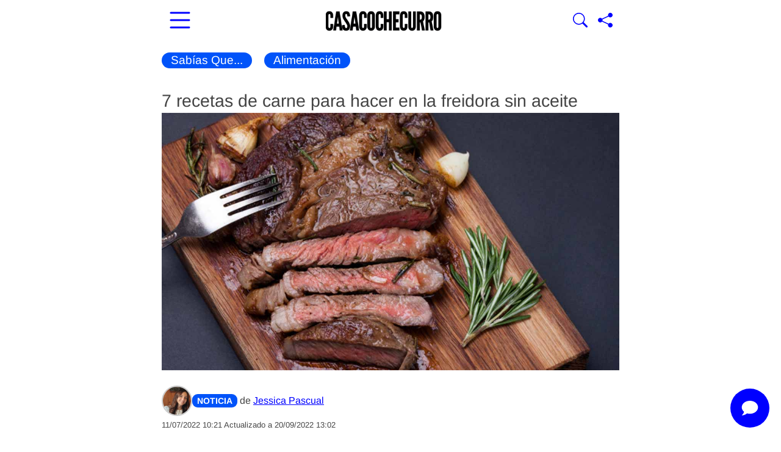

--- FILE ---
content_type: text/html; charset=UTF-8
request_url: https://www.casacochecurro.com/recetas-de-carne-para-hacer-en-la-freidora-sin-aceite.html
body_size: 18396
content:
<!DOCTYPE html >
<html lang="es">
<head>
<meta charset="UTF-8">	
<meta name="viewport" content="width=device-width, initial-scale=1.0">
<link href="/favicon.ico" type="image/x-icon" rel="shortcut icon" >
<link rel="preload" href="/fonts/arimo-v34-latin-regular.woff2" as="font" type="font/woff2" crossorigin>
<link rel="preload" href="/fonts/arimo-v34-latin-700.woff2" as="font" type="font/woff2" crossorigin>
<style>@font-face{font-family:'Arimo';font-style:normal;font-weight:400;font-display:swap;src:url(/fonts/arimo-v34-latin-regular.woff2) format('woff2')}@font-face{font-family:'Arimo';font-style:italic;font-weight:400;font-display:swap;src:url(/fonts/arimo-v34-latin-italic.woff2) format('woff2')}@font-face{font-family:'Arimo';font-style:normal;font-weight:700;font-display:swap;src:url(/fonts/arimo-v34-latin-700.woff2) format('woff2')}@font-face{font-family:'Arimo';font-style:italic;font-weight:700;font-display:swap;src:url(/fonts/arimo-v34-latin-700italic.woff2) format('woff2')}*,*:before,*:after{box-sizing:border-box}.cabecera-sticky{position:sticky;top:0;padding:5px 5px 0;background-color:#fff;z-index:1000;width:100%;box-shadow:0 .3px #00000029}.cabeceraInterior{display:flex;flex-direction:row;flex-wrap:nowrap;align-items:center;align-content:center;justify-content:space-between}.cabecera-sticky .cabeceraInterior{height:60px}.hamburgermenu,.lupa{border:0;color:blue;background-color:#fff0}.hamburgermenu svg{width:48px;height:48px}.buscador-cabecera{display:none;position:absolute;bottom:0;right:40px}.container.page-wrapper{padding-top:20px}.hamburgermenu.flex{flex:1}.buscador-container{padding-right:5px}.search-form label.nomargin{margin-bottom:0}.search-submit{background-color:#0034DD;color:#fff;border-radius:0;padding:6px 12px;height:45px}.homepage{margin-right:0}.creationdate{font-size:13px}ins{background:0 0;text-decoration:none}.adsbygoogle{max-width:100%;width:100%!important;height:auto!important;display:block}.adsbygoogle::before{content:"Anuncio";display:block;text-align:center;font-weight:700;margin-bottom:10px}.zona12.content-right{margin-right:0}.content-right-wrap{margin-right:0}img{max-width:100%;height:auto;object-fit:cover;border:0;-ms-interpolation-mode:bicubic}.clearfix:after,.clearfix:before{display:table;content:"";line-height:0;clear:both}article,header,nav{display:block}html{font-size:19px;-webkit-text-size-adjust:100%;-ms-text-size-adjust:100%}button{margin:0;font-size:1rem;vertical-align:middle;-webkit-appearance:button;font-family:'Arimo',Arial,sans-serif;font-weight:400;line-height:1.053rem}input{margin:0;font-size:1rem;vertical-align:middle;font-family:'Arimo',Arial,sans-serif;font-weight:400;line-height:1.053rem;width:206px}button::-moz-focus-inner,input::-moz-focus-inner{padding:0;border:0}input[type=submit]{-webkit-appearance:button;width:auto;border:0;background-image:none;text-shadow:none;color:#fff;border-radius:0;max-width:100%;box-shadow:none;font-size:1rem;font-weight:400;background-color:#0034DD;padding:12px 29px}body{background-color:#fff;margin:0;width:100%;padding-bottom:45px;font-family:'Arimo',Arial,sans-serif;font-size:1rem;line-height:1.368rem;color:#444;overflow-x:hidden}.row:after,.row:before{display:table;content:"";line-height:0;clear:both}a{color:blue;text-decoration:none}.row{margin-left:0;display:flex;flex-wrap:wrap}.otrosarticulos{flex-wrap:nowrap;margin-bottom:20px;gap:13px}.zona12{margin-left:0;float:none;width:100%}.zona8{margin-left:0;float:none;width:100%}.container:after,.container:before{display:table;line-height:0;content:"";clear:both}li{line-height:30px}h1{font-size:1.5rem;line-height:2.105rem;font-family:'Arimo',Arial,sans-serif;color:inherit;text-rendering:optimizelegibility;font-weight:400;padding:0;margin:0}article h1{font-size:1.5rem;line-height:2.105rem}h2{font-size:1.474rem;line-height:2.105rem;font-family:'Arimo',Arial,sans-serif;color:inherit;text-rendering:optimizelegibility;font-weight:700;padding:0;margin:0}ul ul{margin-bottom:0}.badge{-webkit-border-radius:9px;-moz-border-radius:9px;border-radius:9px;line-height:14px;color:#fff;vertical-align:baseline;white-space:nowrap;font-weight:400;padding:5px 7px;text-shadow:none;margin:0 0 0}table{background-color:#fff0;border-collapse:collapse;border-spacing:0;max-width:100%;margin-bottom:20px;width:100%;overflow-x:auto;display:inline-table}input[type=text]{display:inline-block;line-height:20px;-webkit-border-radius:4px;-moz-border-radius:4px;vertical-align:middle;-webkit-box-shadow:none;-moz-box-shadow:none;box-shadow:none;border-radius:0;-moz-box-sizing:border-box;-webkit-box-sizing:border-box;background-color:#f6f5f2;border:1px solid #e3e3e3;box-sizing:border-box;color:#444;font-family:'Arimo',Arial,sans-serif;font-size:14px;height:45px;margin:0;padding:3px 0 3px 15px}.post .category,.post header{position:relative}.page-wrapper{border:0 solid #ededec;background-color:#fff}a:link,a:visited{color:blue}.post{position:relative}.post a{text-decoration:underline;text-underline-offset:3px;text-decoration-thickness:1px}.sub-menu li:last-child a{border-bottom:none!important}.home .art-img-text-down img{width:100%}.content-left-wrap{padding-left:0}.page .post{margin-bottom:0;border-bottom:none;margin-right:auto}li{margin-right:10px}.post header{margin-bottom:18px}.post img{height:auto}.block-title a{color:#1a1a1a}.block-title{font-size:1em;line-height:1.1em;text-transform:uppercase;font-weight:700;border-bottom:1px solid #000;margin-left:0}.titulomasvisto{font-size:1em;line-height:1.1em;text-transform:uppercase;font-weight:700;border-bottom:1px solid #000}.block2-first-column>article{padding-top:21px}.art-post{padding-top:21px;padding-bottom:21px}.art-smallimg-text img{float:left}.block2-second-column{padding-top:0;margin-bottom:130px}label{display:inline-block;vertical-align:baseline;white-space:nowrap;-webkit-border-radius:3px;-moz-border-radius:3px;max-width:100%;font-weight:400;text-shadow:none;margin:0 3px 0 0;border-radius:0;margin-bottom:5px;font-weight:400;line-height:20px;font-size:13px}.sub-menu li:last-child{position:relative}.oneref img{margin-right:10px}.art-img-text-down img{margin-bottom:1em}.post-cat-box{padding:2px 15px 3px;margin-right:.5em;background-color:#0053f9;color:#fff!important;font-size:1em;font-weight:400;border-radius:15px;font-family:'Arimo',Arial,sans-serif;text-decoration:none!important}ul.category{padding:0;list-style:none;margin:0;position:relative}ul.category li{float:left;zoom:1}.art-img-text-down .half-grid{position:relative;top:-2px}.footer-up{background-color:#0034dd;color:#fff!important;padding:.5rem;border-radius:30px;text-decoration:none!important}.menumovil{display:none}.site-navbar.menumovil{position:fixed;top:60px;left:0;transform:translateX(-100%);width:80%;max-width:300px;z-index:999;background:#fff;opacity:1;height:100vh;overflow-y:auto;border-radius:10px;box-shadow:2px 0 5px rgb(0 0 0 / .1)}.site-navbar.menumovil ul{overflow-x:clip;width:100%;font-size:1.1em;bottom:0;background:#fff;list-style-type:none;margin:0;padding:10px 13px;line-height:2em}.menumovil .sub-menu .current-menu-item a{background-color:transparent!important}.overlay-movil{position:fixed;top:60px;width:100%;height:calc(100vh - 60px);;z-index:998;background:#0009;top:0;left:0;display:none;opacity:0;visibility:hidden}.site-navbar.menumovil li{line-height:2em;margin-bottom:15px}.site-navbar.menumovil a{display:block;padding:10px;color:#333;text-decoration:none;font-size:1.1em}iframe{max-width:100%}.container.cabecera-sticky{width:100%}.stuck-logo{display:block;width:100%;max-width:190px;height:auto}.lupa svg{width:24px;height:24px}ul{padding:10px 0 0 20px;margin:0;list-style-position:inside}ul li{margin-bottom:8px;line-height:1.5em}.container{width:100%;max-width:770px;margin:0 auto;padding-left:10px;padding-right:10px;box-sizing:border-box}.half-grid{flex:1 1 100%;max-width:100%;box-sizing:border-box}ul.sub-menu{display:none}.metaauthor{font-size:16px;display:flex;align-items:center;gap:10px}.author-photo{width:50px;height:50px;border-radius:50%;object-fit:cover;border:2px solid #ccc}.metaauthor .badge{background-color:#0053f9;color:#fff;padding:4px 8px;font-weight:700;font-size:14px;display:inline-block}@media (max-width:380px){h1{font-size:1.5rem}h2{font-size:1.4rem}}@media (max-width:480px){.half-grid{width:100%;margin-right:0;height:auto}.adsbygoogle{width:100%!important;height:auto!important;min-height:350px}.site-navbar.menumovil{width:100%;max-width:100%;border-radius:0}.art-img-text-down .half-grid{padding-bottom:29px}}@media (max-width:900px) and (orientation:landscape){.adsbygoogle{width:100%!important;height:auto!important;min-height:300px}}@media (min-width:980px){input{margin-left:0}}@media (max-width:480px){input[type="text"]{width:100%!important;max-width:100%!important;box-sizing:border-box}.site-navbar.menumovil{position:fixed;left:-100%;transform:translateX(-100%);right:auto;width:80%;max-width:300px;overflow-x:hidden}body{overflow-x:hidden}.container{padding-left:10px;padding-right:10px}}@media (max-width:768px){.site-navbar.menumovil{left:0!important;transform:translateX(-100%)!important;width:100%!important;max-width:100%!important;height:100vh!important;z-index:9999!important}.row{flex-direction:column}.half-grid{max-width:100%;margin-right:0}.zona12{max-width:100%}.zona8{max-width:100%}.container{padding-left:10px;padding-right:10px}h1{font-size:1.5rem}h2{font-size:1.4rem}}@media (min-width:600px) and (max-width:900px){.half-grid{max-width:48%}.zona8{max-width:66.666%}.container{padding-left:20px;padding-right:20px}h1{font-size:1.6rem}h2{font-size:1.4rem}}@media (max-width:480px){input[type="text"]{width:100%!important;max-width:100%!important;box-sizing:border-box}}@media (max-width:768px){.container{padding-left:10px;padding-right:10px}.half-grid{max-width:100%}}@media (max-width:480px){h1{font-size:1.4rem}h2{font-size:1.3rem}body{font-size:1rem}}img,.adsbygoogle{max-width:100%;height:auto;display:block}@media (max-width:480px){.post header{margin-bottom:10px}.post-cat-box{font-size:.9rem;padding:2px 10px;margin-right:8px}.metaauthor .badge{font-size:12px;padding:3px 6px}}@media (max-width:768px){.content-left-wrap{padding-left:0;padding-right:0}}body{overflow-x:hidden!important}.adsbygoogle{width:100%!important;max-width:100%!important;height:auto!important;display:block!important}</style>
<link rel="stylesheet" href="/wp-content/themes/newses/css/style.css?ver=1.0" media="print" onload="this.media='all'">
<noscript><link rel="stylesheet" href="/wp-content/themes/newses/css/style.css?ver=1.0"></noscript>
<link rel="apple-touch-icon" sizes="180x180" href="/apple-touch-icon.png">
<link rel="icon" type="image/png" sizes="32x32" href="/favicon-32x32.png">
<link rel="icon" type="image/png" sizes="16x16" href="/favicon-16x16.png">
<link rel="manifest" href="/site.webmanifest">
<link rel="sitemap" href="https://www.casacochecurro.com/sitemap_index.xml">

<meta name='robots' content='index, follow, max-image-preview:large, max-snippet:-1, max-video-preview:-1' />

<link rel='preload' as='image' href='https://www.casacochecurro.com/wp-content/uploads/2022/06/carnes-freidora.jpg' imagesrcset='https://www.casacochecurro.com/wp-content/uploads/2022/06/carnes-freidora.jpg 1200w, https://www.casacochecurro.com/wp-content/uploads/2022/06/carnes-freidora-372x210.jpg 372w, https://www.casacochecurro.com/wp-content/uploads/2022/06/carnes-freidora-66x37.jpg 66w, https://www.casacochecurro.com/wp-content/uploads/2022/06/carnes-freidora-768x432.jpg 768w, https://www.casacochecurro.com/wp-content/uploads/2022/06/carnes-freidora-771x434.jpg 771w' imagesizes='(max-width: 770px) 100vw, 770px' fetchpriority='high'>

	<!-- This site is optimized with the Yoast SEO Premium plugin v26.7 (Yoast SEO v26.7) - https://yoast.com/wordpress/plugins/seo/ -->
	<title>7 recetas de carne para hacer en la freidora sin aceite | Casacochecurro</title>
	<meta name="description" content="Consulta todas las recetas de carne que puedes preparar en una freidora de aire. Desde filetes hasta chuletones de ternera." />
	<link rel="canonical" href="https://www.casacochecurro.com/recetas-de-carne-para-hacer-en-la-freidora-sin-aceite.html" />
	<meta name="twitter:card" content="summary_large_image" />
	<meta name="twitter:title" content="7 recetas de carne para hacer en la freidora sin aceite | Casacochecurro" />
	<meta name="twitter:description" content="Consulta todas las recetas de carne que puedes preparar en una freidora de aire. Desde filetes hasta chuletones de ternera." />
	<meta name="twitter:image" content="https://www.casacochecurro.com/wp-content/uploads/2022/06/carnes-freidora.jpg" />
	<meta name="twitter:creator" content="@casacochecurro" />
	<meta name="twitter:site" content="@casacochecurro" />
	<meta name="twitter:label1" content="Escrito por" />
	<meta name="twitter:data1" content="Jessica Pascual" />
	<meta name="twitter:label2" content="Tiempo de lectura" />
	<meta name="twitter:data2" content="9 minutos" />
	<!-- / Yoast SEO Premium plugin. -->


<link rel='dns-prefetch' href='//www.googletagmanager.com' />
<link rel="alternate" type="application/rss+xml" title="Casacochecurro &raquo; Feed" href="https://www.casacochecurro.com/feed" />

<meta name="generator" content="Site Kit by Google 1.170.0" /><script type="application/ld+json">
{
  "@context": "https://schema.org",
  "@type": "NewsArticle",
  "headline": "7 recetas de carne para hacer en la freidora sin aceite",
  "image": [
    "https://www.casacochecurro.com/wp-content/uploads/2022/06/carnes-freidora.jpg"
  ],
  "datePublished": "2022-07-11T10:21:28+01:00",
  "dateModified": "2022-09-20T13:02:43+01:00",
  "author": {
    "@type": "Person",
    "name": "Jessica Pascual",
    "url": "https://www.casacochecurro.com/author/jessi"
  },
  "publisher": {
    "@type": "Organization",
    "name": "Casacochecurro.com",
    "logo": {
      "@type": "ImageObject",
      "url": "https://www.casacochecurro.com/wp-content/uploads/2024/05/logo-casacochecurro-copia-ret31-stuck.png"
    }
  },
  "description": "Las posibilidades de las freidoras sin aceite son infinitas. Desde preparar desayunos hasta postres o sin olvidar unas alitas de pollo o ",
  "articleSection": "Alimentación",
  "isPartOf": {
    "@type": "CreativeWork",
    "isAccessibleForFree": true
  },
  "mainEntityOfPage": {
    "@type": "WebPage",
    "@id": "https://www.casacochecurro.com/recetas-de-carne-para-hacer-en-la-freidora-sin-aceite.html"
  }
}
</script>
        
<!-- Metaetiquetas de Google AdSense añadidas por Site Kit -->
<meta name="google-adsense-platform-account" content="ca-host-pub-2644536267352236">
<meta name="google-adsense-platform-domain" content="sitekit.withgoogle.com">
<!-- Acabar con las metaetiquetas de Google AdSense añadidas por Site Kit -->

<!-- Schema & Structured Data For WP v1.54 - -->
<script type="application/ld+json" class="saswp-schema-markup-output">
[{"@context":"https:\/\/schema.org\/","@graph":[{"@context":"https:\/\/schema.org\/","@type":"SiteNavigationElement","@id":"https:\/\/www.casacochecurro.com\/#portada","name":"Portada","url":"https:\/\/www.casacochecurro.com\/"},{"@context":"https:\/\/schema.org\/","@type":"SiteNavigationElement","@id":"https:\/\/www.casacochecurro.com\/#vivienda","name":"VIVIENDA","url":"https:\/\/www.casacochecurro.com\/vivienda"},{"@context":"https:\/\/schema.org\/","@type":"SiteNavigationElement","@id":"https:\/\/www.casacochecurro.com\/#alquileres","name":"Alquileres","url":"https:\/\/www.casacochecurro.com\/vivienda\/alquileres"},{"@context":"https:\/\/schema.org\/","@type":"SiteNavigationElement","@id":"https:\/\/www.casacochecurro.com\/#ayudas","name":"Ayudas","url":"https:\/\/www.casacochecurro.com\/vivienda\/ayudas"},{"@context":"https:\/\/schema.org\/","@type":"SiteNavigationElement","@id":"https:\/\/www.casacochecurro.com\/#hogar-y-consumo","name":"Hogar y consumo","url":"https:\/\/www.casacochecurro.com\/vivienda\/hogar"},{"@context":"https:\/\/schema.org\/","@type":"SiteNavigationElement","@id":"https:\/\/www.casacochecurro.com\/#hipotecas","name":"Hipotecas","url":"https:\/\/www.casacochecurro.com\/vivienda\/hipotecas"},{"@context":"https:\/\/schema.org\/","@type":"SiteNavigationElement","@id":"https:\/\/www.casacochecurro.com\/#prestamos-y-creditos","name":"Pr\u00e9stamos y Cr\u00e9ditos","url":"https:\/\/www.casacochecurro.com\/vivienda\/prestamos-creditos"},{"@context":"https:\/\/schema.org\/","@type":"SiteNavigationElement","@id":"https:\/\/www.casacochecurro.com\/#tramites","name":"Tr\u00e1mites","url":"https:\/\/www.casacochecurro.com\/vivienda\/tramites"},{"@context":"https:\/\/schema.org\/","@type":"SiteNavigationElement","@id":"https:\/\/www.casacochecurro.com\/#coches","name":"COCHES","url":"https:\/\/www.casacochecurro.com\/coches"},{"@context":"https:\/\/schema.org\/","@type":"SiteNavigationElement","@id":"https:\/\/www.casacochecurro.com\/#gasolineras-baratas","name":"Gasolineras baratas","url":"https:\/\/www.casacochecurro.com\/gasolineras-mas-baratas"},{"@context":"https:\/\/schema.org\/","@type":"SiteNavigationElement","@id":"https:\/\/www.casacochecurro.com\/#mejores-seguros","name":"Mejores Seguros","url":"https:\/\/www.casacochecurro.com\/coches\/seguros-coche"},{"@context":"https:\/\/schema.org\/","@type":"SiteNavigationElement","@id":"https:\/\/www.casacochecurro.com\/#marcas-y-modelos","name":"Marcas y modelos","url":"https:\/\/www.casacochecurro.com\/coches\/motor"},{"@context":"https:\/\/schema.org\/","@type":"SiteNavigationElement","@id":"https:\/\/www.casacochecurro.com\/#hibridos","name":"H\u00edbridos","url":"https:\/\/www.casacochecurro.com\/coches\/hibridos"},{"@context":"https:\/\/schema.org\/","@type":"SiteNavigationElement","@id":"https:\/\/www.casacochecurro.com\/#electricos","name":"El\u00e9ctricos","url":"https:\/\/www.casacochecurro.com\/coches\/electricos"},{"@context":"https:\/\/schema.org\/","@type":"SiteNavigationElement","@id":"https:\/\/www.casacochecurro.com\/#segunda-mano","name":"Segunda Mano","url":"https:\/\/www.casacochecurro.com\/coches\/segunda-mano"},{"@context":"https:\/\/schema.org\/","@type":"SiteNavigationElement","@id":"https:\/\/www.casacochecurro.com\/#recambios-y-mantenimiento","name":"Recambios y Mantenimiento","url":"https:\/\/www.casacochecurro.com\/coches\/recambios-mantenimiento"},{"@context":"https:\/\/schema.org\/","@type":"SiteNavigationElement","@id":"https:\/\/www.casacochecurro.com\/#trafico","name":"Tr\u00e1fico","url":"https:\/\/www.casacochecurro.com\/coches\/trafico-tramites"},{"@context":"https:\/\/schema.org\/","@type":"SiteNavigationElement","@id":"https:\/\/www.casacochecurro.com\/#multas","name":"Multas","url":"https:\/\/www.casacochecurro.com\/coches\/multas"},{"@context":"https:\/\/schema.org\/","@type":"SiteNavigationElement","@id":"https:\/\/www.casacochecurro.com\/#trabajos","name":"TRABAJOS","url":"https:\/\/www.casacochecurro.com\/trabajos"},{"@context":"https:\/\/schema.org\/","@type":"SiteNavigationElement","@id":"https:\/\/www.casacochecurro.com\/#buscar-trabajo","name":"Buscar trabajo","url":"https:\/\/www.casacochecurro.com\/trabajos\/buscar-trabajo"},{"@context":"https:\/\/schema.org\/","@type":"SiteNavigationElement","@id":"https:\/\/www.casacochecurro.com\/#formacion","name":"Formaci\u00f3n","url":"https:\/\/www.casacochecurro.com\/trabajos\/formacion"},{"@context":"https:\/\/schema.org\/","@type":"SiteNavigationElement","@id":"https:\/\/www.casacochecurro.com\/#sepe-y-paro","name":"SEPE y Paro","url":"https:\/\/www.casacochecurro.com\/trabajos\/sepe-paro"},{"@context":"https:\/\/schema.org\/","@type":"SiteNavigationElement","@id":"https:\/\/www.casacochecurro.com\/#entrevistas-de-trabajo","name":"Entrevistas de trabajo","url":"https:\/\/www.casacochecurro.com\/trabajos\/entrevistas-trabajo"},{"@context":"https:\/\/schema.org\/","@type":"SiteNavigationElement","@id":"https:\/\/www.casacochecurro.com\/#oposiciones","name":"Oposiciones","url":"https:\/\/www.casacochecurro.com\/trabajos\/oposiciones"},{"@context":"https:\/\/schema.org\/","@type":"SiteNavigationElement","@id":"https:\/\/www.casacochecurro.com\/#autonomos","name":"Aut\u00f3nomos","url":"https:\/\/www.casacochecurro.com\/trabajos\/autonomos"},{"@context":"https:\/\/schema.org\/","@type":"SiteNavigationElement","@id":"https:\/\/www.casacochecurro.com\/#trabajadores-y-jefes","name":"Trabajadores y Jefes","url":"https:\/\/www.casacochecurro.com\/trabajos\/jefes-directivos"},{"@context":"https:\/\/schema.org\/","@type":"SiteNavigationElement","@id":"https:\/\/www.casacochecurro.com\/#jubilacion-y-pensiones","name":"Jubilaci\u00f3n y Pensiones","url":"https:\/\/www.casacochecurro.com\/trabajos\/jubilacion-pensiones"},{"@context":"https:\/\/schema.org\/","@type":"SiteNavigationElement","@id":"https:\/\/www.casacochecurro.com\/#ocio","name":"OCIO","url":"https:\/\/www.casacochecurro.com\/ocio-tecnologia"},{"@context":"https:\/\/schema.org\/","@type":"SiteNavigationElement","@id":"https:\/\/www.casacochecurro.com\/#internet","name":"Internet","url":"https:\/\/www.casacochecurro.com\/ocio-tecnologia\/internet"},{"@context":"https:\/\/schema.org\/","@type":"SiteNavigationElement","@id":"https:\/\/www.casacochecurro.com\/#smartphones","name":"Smartphones","url":"https:\/\/www.casacochecurro.com\/ocio-tecnologia\/smartphones"},{"@context":"https:\/\/schema.org\/","@type":"SiteNavigationElement","@id":"https:\/\/www.casacochecurro.com\/#entretenimiento","name":"Entretenimiento","url":"https:\/\/www.casacochecurro.com\/ocio-tecnologia\/entretenimiento"},{"@context":"https:\/\/schema.org\/","@type":"SiteNavigationElement","@id":"https:\/\/www.casacochecurro.com\/#viajes","name":"Viajes","url":"https:\/\/www.casacochecurro.com\/ocio-tecnologia\/viaje"},{"@context":"https:\/\/schema.org\/","@type":"SiteNavigationElement","@id":"https:\/\/www.casacochecurro.com\/#loterias-y-apuestas","name":"Loter\u00edas y Apuestas","url":"https:\/\/www.casacochecurro.com\/ocio-tecnologia\/loterias-apuestas"},{"@context":"https:\/\/schema.org\/","@type":"SiteNavigationElement","@id":"https:\/\/www.casacochecurro.com\/#resultados","name":"Resultados","url":"https:\/\/www.casacochecurro.com\/ocio-tecnologia\/resultados"},{"@context":"https:\/\/schema.org\/","@type":"SiteNavigationElement","@id":"https:\/\/www.casacochecurro.com\/#tarifas-movil","name":"Tarifas M\u00f3vil","url":"https:\/\/www.casacochecurro.com\/ocio-tecnologia\/tarifas-movil"},{"@context":"https:\/\/schema.org\/","@type":"SiteNavigationElement","@id":"https:\/\/www.casacochecurro.com\/#google","name":"Google","url":"https:\/\/www.casacochecurro.com\/ocio-tecnologia\/google"},{"@context":"https:\/\/schema.org\/","@type":"SiteNavigationElement","@id":"https:\/\/www.casacochecurro.com\/#sabias-que","name":"SAB\u00cdAS QUE","url":"https:\/\/www.casacochecurro.com\/sabias-que"},{"@context":"https:\/\/schema.org\/","@type":"SiteNavigationElement","@id":"https:\/\/www.casacochecurro.com\/#sociedad","name":"Sociedad","url":"https:\/\/www.casacochecurro.com\/sabias-que\/sociedad"},{"@context":"https:\/\/schema.org\/","@type":"SiteNavigationElement","@id":"https:\/\/www.casacochecurro.com\/#gratis","name":"Gratis","url":"https:\/\/www.casacochecurro.com\/sabias-que\/gratis"},{"@context":"https:\/\/schema.org\/","@type":"SiteNavigationElement","@id":"https:\/\/www.casacochecurro.com\/#alimentacion","name":"Alimentaci\u00f3n","url":"https:\/\/www.casacochecurro.com\/sabias-que\/alimentacion"},{"@context":"https:\/\/schema.org\/","@type":"SiteNavigationElement","@id":"https:\/\/www.casacochecurro.com\/#bienestar","name":"Bienestar","url":"https:\/\/www.casacochecurro.com\/sabias-que\/bienestar"},{"@context":"https:\/\/schema.org\/","@type":"SiteNavigationElement","@id":"https:\/\/www.casacochecurro.com\/#embarazo-y-bebes","name":"Embarazo y Beb\u00e9s","url":"https:\/\/www.casacochecurro.com\/sabias-que\/embarazo-bebes"},{"@context":"https:\/\/schema.org\/","@type":"SiteNavigationElement","@id":"https:\/\/www.casacochecurro.com\/#salud","name":"Salud","url":"https:\/\/www.casacochecurro.com\/sabias-que\/salud"},{"@context":"https:\/\/schema.org\/","@type":"SiteNavigationElement","@id":"https:\/\/www.casacochecurro.com\/#dietas-para-perder-peso","name":"Dietas para Perder Peso","url":"https:\/\/www.casacochecurro.com\/sabias-que\/dietas-adelgazar"},{"@context":"https:\/\/schema.org\/","@type":"SiteNavigationElement","@id":"https:\/\/www.casacochecurro.com\/#guias-comparativas","name":"GU\u00cdAS COMPARATIVAS","url":"https:\/\/www.casacochecurro.com\/comparativas\/"}]},

{"@context":"https:\/\/schema.org\/","@type":"BreadcrumbList","@id":"https:\/\/www.casacochecurro.com\/recetas-de-carne-para-hacer-en-la-freidora-sin-aceite.html#breadcrumb","itemListElement":[{"@type":"ListItem","position":1,"item":{"@id":"https:\/\/www.casacochecurro.com","name":"Casacochecurro"}},{"@type":"ListItem","position":2,"item":{"@id":"https:\/\/www.casacochecurro.com\/sabias-que","name":"Sab\u00edas Que..."}},{"@type":"ListItem","position":3,"item":{"@id":"https:\/\/www.casacochecurro.com\/sabias-que\/alimentacion","name":"Alimentaci\u00f3n"}},{"@type":"ListItem","position":4,"item":{"@id":"https:\/\/www.casacochecurro.com\/recetas-de-carne-para-hacer-en-la-freidora-sin-aceite.html","name":"7 recetas de carne para hacer en la freidora sin aceite"}}]},

{"@context":"https:\/\/schema.org\/","@type":"BreadcrumbList","@id":"https:\/\/www.casacochecurro.com\/recetas-de-carne-para-hacer-en-la-freidora-sin-aceite.html#breadcrumb","itemListElement":[{"@type":"ListItem","position":1,"item":{"@id":"https:\/\/www.casacochecurro.com","name":"Casacochecurro"}},{"@type":"ListItem","position":2,"item":{"@id":"https:\/\/www.casacochecurro.com\/sabias-que","name":"Sab\u00edas Que..."}},{"@type":"ListItem","position":3,"item":{"@id":"https:\/\/www.casacochecurro.com\/sabias-que\/alimentacion","name":"Alimentaci\u00f3n"}},{"@type":"ListItem","position":4,"item":{"@id":"https:\/\/www.casacochecurro.com\/recetas-de-carne-para-hacer-en-la-freidora-sin-aceite.html","name":"7 recetas de carne para hacer en la freidora sin aceite"}}]},

{"@context":"https:\/\/schema.org\/","@type":"NewsMediaOrganization","@id":"https:\/\/www.casacochecurro.com#Organization","name":"Casacochecurro.com","url":"https:\/\/www.casacochecurro.com","sameAs":["https:\/\/www.facebook.com\/casacochecurro","https:\/\/twitter.com\/casacochecurro","https:\/\/www.youtube.com\/casacochecurro"],"legalName":"Paggyy Digital S. L.","logo":{"@type":"ImageObject","url":"https:\/\/www.casacochecurro.com\/wp-content\/uploads\/2023\/10\/logo-ccc-microformatos-grande-2023.jpg","width":"326","height":"60"},"contactPoint":{"@type":"ContactPoint","contactType":"customer support","telephone":"+34949381178","url":"https:\/\/www.casacochecurro.com\/quienes-somos-en-casacochecurro-com-y-como-puedes-trabajar-con-nosotros-como-periodista"},"address":{"streetAddress":"Calle Francisco de Medina y Mendoza 10A - Oficina 34","addressLocality":"Cabanillas del Campo","addressRegion":"Castilla-La Mancha","addressCountry":"ES","postalCode":"19171","email":"contacto@casacochecurro.com"},"foundingDate":"2007-07-07"}]
</script>


<!-- Fragmento de código de Google Tag Manager añadido por Site Kit -->
<script type="text/javascript">
/* <![CDATA[ */

			( function( w, d, s, l, i ) {
				w[l] = w[l] || [];
				w[l].push( {'gtm.start': new Date().getTime(), event: 'gtm.js'} );
				var f = d.getElementsByTagName( s )[0],
					j = d.createElement( s ), dl = l != 'dataLayer' ? '&l=' + l : '';
				j.async = true;
				j.src = 'https://www.googletagmanager.com/gtm.js?id=' + i + dl;
				f.parentNode.insertBefore( j, f );
			} )( window, document, 'script', 'dataLayer', 'GTM-5F8R9F5' );
			
/* ]]> */
</script>

<!-- Final del fragmento de código de Google Tag Manager añadido por Site Kit -->

<link rel="preconnect" href="https://fundingchoicesmessages.google.com" crossorigin>
<link rel="dns-prefetch" href="//fundingchoicesmessages.google.com">

</head>

<body class="wp-singular post-template-default single single-post postid-116673 single-format-standard wp-theme-newses recetas-de-carne-para-hacer-en-la-freidora-sin-aceite">

    
    <div class="container cabecera-sticky">
         <div class="cabeceraInterior">
            <div >
                <button
  class="hamburgermenu flex"
  aria-label="Abrir menú principal"
  aria-controls="menu_movil"
  aria-expanded="false"
  onclick="document.getElementById('menu_movil').classList.toggle('active'); document.getElementById('overlay-element').classList.toggle('active'); this.setAttribute('aria-expanded', this.getAttribute('aria-expanded') === 'true' ? 'false' : 'true'); return false;">
  <svg xmlns="http://www.w3.org/2000/svg" width="48" height="48" fill="currentColor" class="bi bi-list" viewBox="0 0 16 16">
    <path fill-rule="evenodd" d="M2.5 12a.5.5 0 0 1 .5-.5h10a.5.5 0 0 1 0 1H3a.5.5 0 0 1-.5-.5m0-4a.5.5 0 0 1 .5-.5h10a.5.5 0 0 1 0 1H3a.5.5 0 0 1-.5-.5m0-4a.5.5 0 0 1 .5-.5h10a.5.5 0 0 1 0 1H3a.5.5 0 0 1-.5-.5"/>
  </svg>
</button>
         
            </div>
            <div>
               <a href="https://www.casacochecurro.com" aria-label="Ir a la portada"><img data-hero width="262" height="56" src="https://www.casacochecurro.com/wp-content/uploads/2024/05/logo-casacochecurro-copia-ret31-stuck.png" decoding="async" alt="Logo Casacochecurro.com" class="stuck-logo"/></a>
            </div>
            <div class="buscador-container">
                
                <div class="buscador-cabecera" id="buscador-cabecera">
                        <form role="search" method="get" class="search-form" action="https://www.casacochecurro.com/" >
                            <label class="nomargin"><input type="text" class="search-field" placeholder="Buscar..." value="" name="s" /></label><input type="submit" class="search-submit" value="Buscar"/>
                        </form>
                </div>
                <button class="lupa" onclick="document.getElementById('buscador-cabecera').classList.toggle('active');" aria-label="Mostrar Buscador">
                    <svg xmlns="http://www.w3.org/2000/svg" width="24" height="24" fill="currentColor" class="bi bi-search" viewBox="0 0 16 16">
                      <path d="M11.742 10.344a6.5 6.5 0 1 0-1.397 1.398h-.001q.044.06.098.115l3.85 3.85a1 1 0 0 0 1.415-1.414l-3.85-3.85a1 1 0 0 0-.115-.1zM12 6.5a5.5 5.5 0 1 1-11 0 5.5 5.5 0 0 1 11 0"/>
                    </svg>
                </button>

                <button class="lupa" aria-label="Compartir página" onclick="navigator.share(shareData);">
                    <svg xmlns="http://www.w3.org/2000/svg" width="24" height="24" fill="currentColor" class="bi bi-share-fill" viewBox="0 0 16 16">
                      <path d="M11 2.5a2.5 2.5 0 1 1 .603 1.628l-6.718 3.12a2.5 2.5 0 0 1 0 1.504l6.718 3.12a2.5 2.5 0 1 1-.488.876l-6.718-3.12a2.5 2.5 0 1 1 0-3.256l6.718-3.12A2.5 2.5 0 0 1 11 2.5"/>
                    </svg>
                </button>
                <script type="litespeed/javascript">const shareData={title:"7 recetas de carne para hacer en la freidora sin aceite",text:"7 recetas de carne para hacer en la freidora sin aceite",url:"https://www.casacochecurro.com/recetas-de-carne-para-hacer-en-la-freidora-sin-aceite.html",}</script>


            </div>
    
        </div>
    </div>

                     <nav class="site-navbar site-navbar-right menumovil" id="menu_movil" aria-hidden="true">
                <ul><li id="menu-item-168422" class="menu-item menu-item-type-post_type menu-item-object-page menu-item-home menu-item-168422"><a href="https://www.casacochecurro.com/">Portada</a></li>
<li id="menu-item-19894" class="menu-item menu-item-type-taxonomy menu-item-object-category menu-item-has-children menu-item-19894"><a href="https://www.casacochecurro.com/vivienda">VIVIENDA</a>
<ul class="sub-menu">
	<li id="menu-item-63912" class="menu-item menu-item-type-taxonomy menu-item-object-category menu-item-63912"><a href="https://www.casacochecurro.com/vivienda/alquileres">Alquileres</a></li>
	<li id="menu-item-61198" class="menu-item menu-item-type-taxonomy menu-item-object-category menu-item-61198"><a href="https://www.casacochecurro.com/vivienda/ayudas">Ayudas</a></li>
	<li id="menu-item-62867" class="menu-item menu-item-type-taxonomy menu-item-object-category menu-item-62867"><a href="https://www.casacochecurro.com/vivienda/hogar">Hogar y consumo</a></li>
	<li id="menu-item-45148" class="menu-item menu-item-type-taxonomy menu-item-object-category menu-item-45148"><a href="https://www.casacochecurro.com/vivienda/hipotecas">Hipotecas</a></li>
	<li id="menu-item-45149" class="menu-item menu-item-type-taxonomy menu-item-object-category menu-item-45149"><a href="https://www.casacochecurro.com/vivienda/prestamos-creditos">Préstamos y Créditos</a></li>
	<li id="menu-item-108816" class="menu-item menu-item-type-taxonomy menu-item-object-category menu-item-108816"><a href="https://www.casacochecurro.com/vivienda/tramites">Trámites</a></li>
</ul>
</li>
<li id="menu-item-19891" class="menu-item menu-item-type-taxonomy menu-item-object-category menu-item-has-children menu-item-19891"><a href="https://www.casacochecurro.com/coches">COCHES</a>
<ul class="sub-menu">
	<li id="menu-item-100941" class="menu-item menu-item-type-post_type menu-item-object-page menu-item-100941"><a href="https://www.casacochecurro.com/gasolineras-mas-baratas">Gasolineras baratas</a></li>
	<li id="menu-item-45153" class="menu-item menu-item-type-taxonomy menu-item-object-category menu-item-45153"><a href="https://www.casacochecurro.com/coches/seguros-coche">Mejores Seguros</a></li>
	<li id="menu-item-100173" class="menu-item menu-item-type-taxonomy menu-item-object-category menu-item-100173"><a href="https://www.casacochecurro.com/coches/motor">Marcas y modelos</a></li>
	<li id="menu-item-61320" class="menu-item menu-item-type-taxonomy menu-item-object-category menu-item-61320"><a href="https://www.casacochecurro.com/coches/hibridos">Híbridos</a></li>
	<li id="menu-item-61263" class="menu-item menu-item-type-taxonomy menu-item-object-category menu-item-61263"><a href="https://www.casacochecurro.com/coches/electricos">Eléctricos</a></li>
	<li id="menu-item-45150" class="menu-item menu-item-type-taxonomy menu-item-object-category menu-item-45150"><a href="https://www.casacochecurro.com/coches/segunda-mano">Segunda Mano</a></li>
	<li id="menu-item-45152" class="menu-item menu-item-type-taxonomy menu-item-object-category menu-item-45152"><a href="https://www.casacochecurro.com/coches/recambios-mantenimiento">Recambios y Mantenimiento</a></li>
	<li id="menu-item-100175" class="menu-item menu-item-type-taxonomy menu-item-object-category menu-item-100175"><a href="https://www.casacochecurro.com/coches/trafico-tramites">Tráfico</a></li>
	<li id="menu-item-61226" class="menu-item menu-item-type-taxonomy menu-item-object-category menu-item-61226"><a href="https://www.casacochecurro.com/coches/multas">Multas</a></li>
</ul>
</li>
<li id="menu-item-19893" class="menu-item menu-item-type-taxonomy menu-item-object-category menu-item-has-children menu-item-19893"><a href="https://www.casacochecurro.com/trabajos">TRABAJOS</a>
<ul class="sub-menu">
	<li id="menu-item-61970" class="menu-item menu-item-type-taxonomy menu-item-object-category menu-item-61970"><a href="https://www.casacochecurro.com/trabajos/buscar-trabajo">Buscar trabajo</a></li>
	<li id="menu-item-108512" class="menu-item menu-item-type-taxonomy menu-item-object-category menu-item-108512"><a href="https://www.casacochecurro.com/trabajos/formacion">Formación</a></li>
	<li id="menu-item-45151" class="menu-item menu-item-type-taxonomy menu-item-object-category menu-item-45151"><a href="https://www.casacochecurro.com/trabajos/sepe-paro">SEPE y Paro</a></li>
	<li id="menu-item-45155" class="menu-item menu-item-type-taxonomy menu-item-object-category menu-item-45155"><a href="https://www.casacochecurro.com/trabajos/entrevistas-trabajo">Entrevistas de trabajo</a></li>
	<li id="menu-item-45156" class="menu-item menu-item-type-taxonomy menu-item-object-category menu-item-45156"><a href="https://www.casacochecurro.com/trabajos/oposiciones">Oposiciones</a></li>
	<li id="menu-item-62091" class="menu-item menu-item-type-taxonomy menu-item-object-category menu-item-62091"><a href="https://www.casacochecurro.com/trabajos/autonomos">Autónomos</a></li>
	<li id="menu-item-62205" class="menu-item menu-item-type-taxonomy menu-item-object-category menu-item-62205"><a href="https://www.casacochecurro.com/trabajos/jefes-directivos">Trabajadores y Jefes</a></li>
	<li id="menu-item-62267" class="menu-item menu-item-type-taxonomy menu-item-object-category menu-item-62267"><a href="https://www.casacochecurro.com/trabajos/jubilacion-pensiones">Jubilación y Pensiones</a></li>
</ul>
</li>
<li id="menu-item-19892" class="menu-item menu-item-type-taxonomy menu-item-object-category menu-item-has-children menu-item-19892"><a href="https://www.casacochecurro.com/ocio-tecnologia">OCIO</a>
<ul class="sub-menu">
	<li id="menu-item-100186" class="menu-item menu-item-type-taxonomy menu-item-object-category menu-item-100186"><a href="https://www.casacochecurro.com/ocio-tecnologia/internet">Internet</a></li>
	<li id="menu-item-63419" class="menu-item menu-item-type-taxonomy menu-item-object-category menu-item-63419"><a href="https://www.casacochecurro.com/ocio-tecnologia/smartphones">Smartphones</a></li>
	<li id="menu-item-100363" class="menu-item menu-item-type-taxonomy menu-item-object-category menu-item-100363"><a href="https://www.casacochecurro.com/ocio-tecnologia/entretenimiento">Entretenimiento</a></li>
	<li id="menu-item-62416" class="menu-item menu-item-type-taxonomy menu-item-object-category menu-item-62416"><a href="https://www.casacochecurro.com/ocio-tecnologia/viaje">Viajes</a></li>
	<li id="menu-item-45157" class="menu-item menu-item-type-taxonomy menu-item-object-category menu-item-45157"><a href="https://www.casacochecurro.com/ocio-tecnologia/loterias-apuestas">Loterías y Apuestas</a></li>
	<li id="menu-item-171699" class="menu-item menu-item-type-taxonomy menu-item-object-category menu-item-171699"><a href="https://www.casacochecurro.com/ocio-tecnologia/resultados">Resultados</a></li>
	<li id="menu-item-45158" class="menu-item menu-item-type-taxonomy menu-item-object-category menu-item-45158"><a href="https://www.casacochecurro.com/ocio-tecnologia/tarifas-movil">Tarifas Móvil</a></li>
	<li id="menu-item-63157" class="menu-item menu-item-type-taxonomy menu-item-object-category menu-item-63157"><a href="https://www.casacochecurro.com/ocio-tecnologia/google">Google</a></li>
</ul>
</li>
<li id="menu-item-19895" class="menu-item menu-item-type-taxonomy menu-item-object-category current-post-ancestor menu-item-has-children menu-item-19895"><a href="https://www.casacochecurro.com/sabias-que">SABÍAS QUE</a>
<ul class="sub-menu">
	<li id="menu-item-108065" class="menu-item menu-item-type-taxonomy menu-item-object-category menu-item-108065"><a href="https://www.casacochecurro.com/sabias-que/sociedad">Sociedad</a></li>
	<li id="menu-item-62322" class="menu-item menu-item-type-taxonomy menu-item-object-category menu-item-62322"><a href="https://www.casacochecurro.com/sabias-que/gratis">Gratis</a></li>
	<li id="menu-item-63072" class="menu-item menu-item-type-taxonomy menu-item-object-category current-post-ancestor current-menu-parent current-post-parent menu-item-63072"><a href="https://www.casacochecurro.com/sabias-que/alimentacion">Alimentación</a></li>
	<li id="menu-item-107597" class="menu-item menu-item-type-taxonomy menu-item-object-category menu-item-107597"><a href="https://www.casacochecurro.com/sabias-que/bienestar">Bienestar</a></li>
	<li id="menu-item-64266" class="menu-item menu-item-type-taxonomy menu-item-object-category menu-item-64266"><a href="https://www.casacochecurro.com/sabias-que/embarazo-bebes">Embarazo y Bebés</a></li>
	<li id="menu-item-62346" class="menu-item menu-item-type-taxonomy menu-item-object-category menu-item-62346"><a href="https://www.casacochecurro.com/sabias-que/salud">Salud</a></li>
	<li id="menu-item-45159" class="menu-item menu-item-type-taxonomy menu-item-object-category menu-item-45159"><a href="https://www.casacochecurro.com/sabias-que/dietas-adelgazar">Dietas para Perder Peso</a></li>
</ul>
</li>
<li id="menu-item-98770" class="menu-item menu-item-type-custom menu-item-object-custom menu-item-98770"><a href="https://www.casacochecurro.com/comparativas/">GUÍAS COMPARATIVAS</a></li>
</ul>            </nav> 
  
            <div id="overlay-element" class="overlay-movil"></div>

        


                <div class="container page-wrapper">
                    <div class="row page-sidebar-right page-content-height">

                       

												
                        <!-- #content -->
                        <div id="content" class="zona12 content-left">
                            <div class="content-left-wrap" id="post-container">
                                            <!-- .post -->
        <main><article id="post-116673" class="post">
            
                                        <ul class="category clearfix">
                    <li><a  class="post-cat-box" href="https://www.casacochecurro.com/sabias-que">Sabías Que...</a></li><li><a  class="post-cat-box" href="https://www.casacochecurro.com/sabias-que/alimentacion">Alimentación</a></li>                    </ul>
                <br />              
                <header><h1 class="entry-title">7 recetas de carne para hacer en la freidora sin aceite</h1>
            
            
<img width="1200" height="675" src="https://www.casacochecurro.com/wp-content/uploads/2022/06/carnes-freidora.jpg" class="attachment-full size-full wp-post-image" alt="7 recetas de carne para hacer en la freidora sin aceite" fetchpriority="high" srcset="https://www.casacochecurro.com/wp-content/uploads/2022/06/carnes-freidora.jpg 1200w, https://www.casacochecurro.com/wp-content/uploads/2022/06/carnes-freidora-372x210.jpg 372w, https://www.casacochecurro.com/wp-content/uploads/2022/06/carnes-freidora-66x37.jpg 66w, https://www.casacochecurro.com/wp-content/uploads/2022/06/carnes-freidora-768x432.jpg 768w, https://www.casacochecurro.com/wp-content/uploads/2022/06/carnes-freidora-771x434.jpg 771w" sizes="(max-width: 1200px) 100vw, 1200px" />
<br> 
<div class="metaauthor">
                <img class="author-photo" alt="Foto de la periodista Jessica Pascual" src="https://www.casacochecurro.com/wp-content/uploads/2020/08/gravatar-jessi-1.jpg" width="54" height="54">
        
    <div>
        <span class="badge" title="Basado en hechos observados y verificados directamente por nuestros periodistas o por fuentes informadas.">
            NOTICIA
        </span>
        de <a href="https://www.casacochecurro.com/author/jessi" 
   title="Ver todos los artículos de Jessica Pascual">
   Jessica Pascual</a>
    </div>
</div>
<div class="article-meta">
    <time
        class="creationdate entry-date published"
        datetime="2022-07-11T10:21:28+01:00">
        11/07/2022 10:21    </time>

            <time
            class="creationdate updated"
            datetime="2022-09-20T13:02:43+01:00">
             Actualizado a             20/09/2022 13:02        </time>
    </div>
</header>

<p>Las posibilidades de las freidoras sin aceite son infinitas. Desde preparar desayunos hasta postres o sin olvidar unas alitas de pollo o unas patatas fritas. Y sí, también <strong>puedes preparar un montón de platos distintos de carne como alimento principal</strong>. ¿Aún no la has probado? Aquí puedes consultar las <a href="https://www.casacochecurro.com/comparativas/hogar-y-cocina/freidora-sin-aceite">mejores freidoras de aire</a> en relación calidad precio.<span id="more-116673"></span></p>
<p>Si eres fan de la carne de vacuno, aquí también puedes consultar las mejores recetas para <a href="https://www.casacochecurro.com/hamburguesas-que-puedes-preparar-en-una-freidora-de-aire-caliente.html">hacer hamburguesas en la freidora aire caliente</a>.</p>
<p>Los pasos que se incluyen en esta guía son para hacer estas recetas de carne en la <a href="https://www.casacochecurro.com/comparativas/hogar-y-cocina/las-mejores-freidoras-de-aire-cosori">freidora Cosori 5.5</a> o en cualquiera de los otros modelos. Si la que tienes en casa es de otra marca, puede que las indicaciones de programas o temperatura no coincidan.</p>
<p><div id="toc_container" class="toc_white no_bullets"><p class="toc_title">Contenido de la informaci&oacute;n:</p><ul class="toc_list"><li><a href="#Chuleton_Santa_Maria">Chuletón Santa María</a></li><li><a href="#Lomo_de_ternera_con_chimichurri">Lomo de ternera con chimichurri</a></li><li><a href="#Sandwich_de_ternera">Sandwich de ternera</a></li><li><a href="#Filete_de_babilla_con_mostaza_balsamica">Filete de babilla con mostaza balsámica</a></li><li><a href="#Chuletas_de_cerdo_al_estilo_Carolina_del_Norte">Chuletas de cerdo al estilo Carolina del Norte</a></li><li><a href="#Cerdo_Katsu">Cerdo Katsu</a></li><li><a href="#Rollo_de_cerdo_envuelto_en_jamon">Rollo de cerdo envuelto en jamón</a></li></ul></div>
</p>
<p><strong>CONSEJOS DE PREPARACIÓN</strong>:</p>
<p>Ten en cuenta que para preparar algunas de las carnes, como el chuletón, filetes o solomillo de ternera, debes seguir estas indicaciones:</p>
<ul>
<li>Si lo quieres poco hecho, ponlo a 205 grados durante 6 minutos.</li>
<li>Si lo quieres en su punto, pon la misma temperatura, pero déjalo un total de 8 minutos de cocinado.</li>
<li>Si lo quieres muy hecho, deja que se cocine a 205 grados durante 10 minutos.</li>
<li>En cuanto a las chuletas, la temperatura para hacerlas es la misma, pero debes dejarlas algo más de tempo, entre 12 y 28 minutos. Dependiendo de si tienen hueso o no.</li>
</ul>
<h2><span id="Chuleton_Santa_Maria">Chuletón Santa María</span></h2>
<p>Para hacer dos raciones de Chuletón Santa María necesitas hacer una preparación previa que va a llevarte 11 minutos. Después, solo tienes que ponerlo 6 minutos en la freidora y listo para servir.</p>
<p><img loading="lazy" class="alignnone size-full wp-image-116674" src="https://www.casacochecurro.com/wp-content/uploads/2022/06/carne-ternera.jpg" alt="Chuletón Santa María" width="1200" height="675" srcset="https://www.casacochecurro.com/wp-content/uploads/2022/06/carne-ternera.jpg 1200w, https://www.casacochecurro.com/wp-content/uploads/2022/06/carne-ternera-372x210.jpg 372w, https://www.casacochecurro.com/wp-content/uploads/2022/06/carne-ternera-66x37.jpg 66w, https://www.casacochecurro.com/wp-content/uploads/2022/06/carne-ternera-768x432.jpg 768w, https://www.casacochecurro.com/wp-content/uploads/2022/06/carne-ternera-771x434.jpg 771w" sizes="(max-width: 1200px) 100vw, 1200px" /></p>
<p><strong>Ingredientes</strong></p>
<ul>
<li>2 gramos de sal</li>
<li>2 gramos de pimienta negra</li>
<li>2 gramos de ajo en polvo</li>
<li>2 gramos de cebolla en polvo</li>
<li>2 gramos de orégano seco</li>
<li>Una pizca de romero seco</li>
<li>Una pizca de cayena</li>
<li>Una pizca de salvia seca</li>
<li>1 chuletón (450 gr), sin hueso</li>
<li>15 mililitros de aceite de oliva</li>
</ul>
<p><strong>Pasos</strong></p>
<ol>
<li>Selecciona Preheat en la freidora de aire Cosori y presiona Inicio/Pausa.</li>
<li>Sella en una sartén a fuego fuerte durante 15 segundos por cada lado.</li>
<li>Mezcla los condimentos y espolvoréalos sobre el filete.</li>
<li>Rocía aceite de oliva sobre el filete.</li>
<li>Coloca el filete en la freidora de aire precalentada.</li>
<li>Selecciona Filete y presiona Inicio/Pausa.</li>
<li>Retira el filete de la freidora de aire cuando termines. Deja que repose durante 10 minutos antes de cortar y servir</li>
</ol>
<h2><span id="Lomo_de_ternera_con_chimichurri">Lomo de ternera con chimichurri</span></h2>
<p>Preparar un lomo de ternera con chimicurri es muy sencillo. Para conseguir dos raciones solo necesitas dedicar 10 minutos a preparar todo y otros 6 para que se cocine.</p>
<p><img loading="lazy" class="alignnone size-full wp-image-116675" src="https://www.casacochecurro.com/wp-content/uploads/2022/06/lomo-chimichurri.jpg" alt="Lomo de ternera con chmichurri" width="1200" height="675" srcset="https://www.casacochecurro.com/wp-content/uploads/2022/06/lomo-chimichurri.jpg 1200w, https://www.casacochecurro.com/wp-content/uploads/2022/06/lomo-chimichurri-372x210.jpg 372w, https://www.casacochecurro.com/wp-content/uploads/2022/06/lomo-chimichurri-66x37.jpg 66w, https://www.casacochecurro.com/wp-content/uploads/2022/06/lomo-chimichurri-768x432.jpg 768w, https://www.casacochecurro.com/wp-content/uploads/2022/06/lomo-chimichurri-771x434.jpg 771w" sizes="(max-width: 1200px) 100vw, 1200px" /></p>
<p><strong>Ingredientes</strong></p>
<p>Para la salsa chimichurri:</p>
<ul>
<li>60 mililitros de aceite de oliva extra virgen</li>
<li>20 gramos de albahaca fresca</li>
<li>20 gramos de cilantro</li>
<li>20 gramos de perejil</li>
<li>4 filetes de anchoa</li>
<li>1 chalota pequeña</li>
<li>2 dientes de ajo pelados</li>
<li>Zumo de 1 limón</li>
<li>Una pizca de pimiento rojo triturado</li>
</ul>
<p>Para el filete de lomo:</p>
<ul>
<li>12 mililitros de aceite vegetal</li>
<li>1 filete de lomo de ternera (450 gr)</li>
<li>Sal y pimienta al gusto</li>
</ul>
<p><strong>Pasos</strong></p>
<ol>
<li>Combina todos los ingredientes de la salsa chimichurri en una picadora y mezcla hasta alcanzar la consistencia deseada.</li>
<li>Selecciona Preheat en la freidora de aire Cosori y presiona Inicio/Pausa.</li>
<li>Unta aceite en el filete y sazona con sal y pimienta.</li>
<li>Sella en una sartén a fuego fuerte durante 15 segundos por cada lado.</li>
<li>Coloca el filete en la freidora de aire precalentada.</li>
<li>Selecciona Filete, ajusta el tiempo a 6 minutos (para que quede poco hecho) y presiona Inicio/Pausa.</li>
<li>Permite que el filete repose durante 5 minutos al terminar.</li>
<li>Finalmente, cúbrelo con salsa chimichurri y sírvelo.</li>
</ol>
<h2><span id="Sandwich_de_ternera">Sandwich de ternera</span></h2>
<p>Si quieres preparar esta receta, puedes hacerlo en menos de 15 minutos. Solo necesitas preparar las elaboraciones durante 5 minutos y dedicar otros 6 a cocinarlo. Como resultado, obtienes dos raciones de este sandwich.</p>
<p><img loading="lazy" class="alignnone size-full wp-image-116676" src="https://www.casacochecurro.com/wp-content/uploads/2022/06/sandwich-ternera.jpg" alt="Sándwich de ternera" width="1200" height="675" srcset="https://www.casacochecurro.com/wp-content/uploads/2022/06/sandwich-ternera.jpg 1200w, https://www.casacochecurro.com/wp-content/uploads/2022/06/sandwich-ternera-372x210.jpg 372w, https://www.casacochecurro.com/wp-content/uploads/2022/06/sandwich-ternera-66x37.jpg 66w, https://www.casacochecurro.com/wp-content/uploads/2022/06/sandwich-ternera-768x432.jpg 768w, https://www.casacochecurro.com/wp-content/uploads/2022/06/sandwich-ternera-771x434.jpg 771w" sizes="(max-width: 1200px) 100vw, 1200px" /></p>
<p><strong>Ingredientes</strong></p>
<ul>
<li>1 chuletón (450 gramos) sin hueso</li>
<li>20 mililitros de aceite de oliva</li>
<li>5 gramos de sal</li>
<li>1 gramo de pimienta negra</li>
<li>110 gramos de crema agria</li>
<li>40 gramos de rábano picante</li>
<li>2 gramos de cebollino recién picado</li>
<li>1 chalota pequeña picada</li>
<li>Zumo de ½ limón</li>
<li>Sal y pimienta al gusto</li>
<li>Pan de hamburguesas tostado</li>
<li>Rúcula para servir</li>
<li>Chalotas, en rodajas, para servir</li>
</ul>
<p><strong>Pasos</strong></p>
<ol>
<li>Selecciona Preheat en la freidora de aire Cosori y presiona Inicio/Pausa.</li>
<li>Cubre tu filete con aceite de oliva y sazona con sal y pimienta.</li>
<li>Sella en una sartén a fuego fuerte durante 15 segundos por cada lado.</li>
<li>Coloca el filete en la freidora de aire precalentada.</li>
<li>Selecciona Filete y presiona Inicio/Pausa.</li>
<li>Mezcla la crema agria, el rábano picante, el cebollino, las chalotas y el zumo de limón en un tazón pequeño.</li>
<li>Sazona la mezcla con sal y pimienta al gusto.</li>
<li>Retira el filete de la freidora de aire cuando termines de cocinarlo y déjala reposar durante 5-10 minutos antes de cortarla.</li>
<li>Crea un sándwich añadiendo parte de la crema de rábano picante al bollo inferior junto con la rúcula, las chalotas en rodajas y el filete en rodajas.</li>
</ol>
<h2><span id="Filete_de_babilla_con_mostaza_balsamica">Filete de babilla con mostaza balsámica</span></h2>
<p>Esta es una de las recetas que requiere un mayor tiempo de preparación. En concreto, el tiempo estimado para preparar dos raciones es de dos horas y 10 minutos. Como toque final, hay que meterlo 6 minutos a la freidora y listo para comer.</p>
<p><img loading="lazy" class="alignnone size-full wp-image-116677" src="https://www.casacochecurro.com/wp-content/uploads/2022/06/filete-babilla.jpg" alt="Filete de babilla" width="1200" height="675" srcset="https://www.casacochecurro.com/wp-content/uploads/2022/06/filete-babilla.jpg 1200w, https://www.casacochecurro.com/wp-content/uploads/2022/06/filete-babilla-372x210.jpg 372w, https://www.casacochecurro.com/wp-content/uploads/2022/06/filete-babilla-66x37.jpg 66w, https://www.casacochecurro.com/wp-content/uploads/2022/06/filete-babilla-768x432.jpg 768w, https://www.casacochecurro.com/wp-content/uploads/2022/06/filete-babilla-771x434.jpg 771w" sizes="(max-width: 1200px) 100vw, 1200px" /></p>
<p><strong>Ingredientes</strong></p>
<ul>
<li>60 mililitros de aceite de oliva</li>
<li>60 mililitros de vinagre balsámico</li>
<li>36 gramos de mostaza Dijon</li>
<li>450 gramos de filete de Babilla</li>
<li>Sal y pimienta al gusto</li>
<li>4 hojas de albahaca</li>
</ul>
<p><strong>Pasos</strong></p>
<ol>
<li>Combina el aceite de oliva, vinagre balsámico y la mostaza. Mézclalos para crear el adobo.</li>
<li>Coloca el filete en el adobo. Cubre con una envoltura plástica y deja marinar en la nevera durante 2 horas.</li>
<li>Sácalo de la nevera y déjalo fuera hasta que alcance temperatura ambiente.</li>
<li>Selecciona Preheat en la freidora de aire Cosori y presiona Inicio/Pausa.</li>
<li>Sella en una sartén a fuego fuerte durante 15 segundos por cada lado.</li>
<li>Coloca el filete en la freidora de aire precalentada, selecciona Filete y presiona Inicio/Pausa.</li>
<li>Corta el filete y sazónalo con sal y pimienta. Decora con albahaca para servir.</li>
</ol>
<h2><span id="Chuletas_de_cerdo_al_estilo_Carolina_del_Norte">Chuletas de cerdo al estilo Carolina del Norte</span></h2>
<p>¿Preparar unas chuletas en cinco minutos? Así es. Este es el tiempo que tienes que dedicar para preparar dos raciones de esta receta. Para terminarla, métela 10 minutos a la freidora y a comer.</p>
<p><img loading="lazy" class="alignnone size-full wp-image-116678" src="https://www.casacochecurro.com/wp-content/uploads/2022/06/chuleta-sajonia.jpg" alt="Chuleta de cerdo" width="1200" height="675" srcset="https://www.casacochecurro.com/wp-content/uploads/2022/06/chuleta-sajonia.jpg 1200w, https://www.casacochecurro.com/wp-content/uploads/2022/06/chuleta-sajonia-372x210.jpg 372w, https://www.casacochecurro.com/wp-content/uploads/2022/06/chuleta-sajonia-66x37.jpg 66w, https://www.casacochecurro.com/wp-content/uploads/2022/06/chuleta-sajonia-768x432.jpg 768w, https://www.casacochecurro.com/wp-content/uploads/2022/06/chuleta-sajonia-771x434.jpg 771w" sizes="(max-width: 1200px) 100vw, 1200px" /></p>
<p><strong>Ingredientes</strong></p>
<ul>
<li>2 chuletas de cerdo</li>
<li>15 mililitros de aceite</li>
<li>25 gramos de azúcar moreno</li>
<li>6 gramos de pimentón de la vera</li>
<li>2 gramos de mostaza molida</li>
<li>2 gramos de pimienta negra recién molida</li>
<li>3 gramos de cebolla en polvo</li>
<li>3 gramos de ajo en polvo</li>
<li>Sal y pimienta al gusto</li>
</ul>
<p><strong>Pasos</strong></p>
<ol>
<li>Selecciona Preheat, en la freidora de aire Cosori y presiona Inicio/Pausa.</li>
<li>Cubre las chuletas de cerdo con aceite.</li>
<li>Sella en una sartén a fuego fuerte durante 15 segundos por cada lado.</li>
<li>Combina todas las especias y condimenta generosamente las chuletas de cerdo, casi como si estuvieras empapándola.</li>
<li>Coloca las chuletas de cerdo en la freidora de aire precalentada.</li>
<li>Selecciona Filete, ajusta el tiempo a 10 minutos y presiona Inicio/Pausa.</li>
<li>Saca las chuletas de cerdo cuando estén cocinadas y déjalas reposar durante 5 minutos. Sírvelas.</li>
</ol>
<h2><span id="Cerdo_Katsu">Cerdo Katsu</span></h2>
<p>10 minutos de preparación y 14 de cocinado. En menos de 25 minutos puedes preparar un total de dos raciones de esta receta.</p>
<p><img loading="lazy" class="alignnone size-full wp-image-116679" src="https://www.casacochecurro.com/wp-content/uploads/2022/06/cerdo-katsu.jpg" alt="Cerdo Katsu" width="1200" height="675" srcset="https://www.casacochecurro.com/wp-content/uploads/2022/06/cerdo-katsu.jpg 1200w, https://www.casacochecurro.com/wp-content/uploads/2022/06/cerdo-katsu-372x210.jpg 372w, https://www.casacochecurro.com/wp-content/uploads/2022/06/cerdo-katsu-66x37.jpg 66w, https://www.casacochecurro.com/wp-content/uploads/2022/06/cerdo-katsu-768x432.jpg 768w, https://www.casacochecurro.com/wp-content/uploads/2022/06/cerdo-katsu-771x434.jpg 771w" sizes="(max-width: 1200px) 100vw, 1200px" /></p>
<p><strong>Ingredientes</strong></p>
<ul>
<li>2 chuletas de cerdo (170 gramos cada una), deshuesadas</li>
<li>55 gramos de pan rallado</li>
<li>3 gramos de ajo en polvo</li>
<li>2 gramos de cebolla en polvo</li>
<li>6 gramos de sal</li>
<li>1 gramo de pimienta blanca</li>
<li>60 gramos de harina</li>
<li>2 huevos batidos</li>
<li>Aceite en aerosol antiadherente</li>
</ul>
<p><strong>Pasos</strong></p>
<ol>
<li>Coloca las chuletas de cerdo en una bolsa de cierre hermético o cúbrelas con papel film.</li>
<li>Machaca la carne de cerdo con un rodillo o martillo para carne hasta que tenga un grosor de 1,5 cm.</li>
<li>Combina el pan rallado y los condimentos en un tazón. Déjalo aparte.</li>
<li>Pasa cada chuleta de cerdo por la harina, luego, remójalas en los huevos batidos y pásalas, finalmente, por la mezcla de pan rallado y condimentos.</li>
<li>Selecciona Preheat, en la freidora de aire Cosori, ajusta la temperatura a 180 °C y presiona Inicio/Pausa.</li>
<li>Rocía las chuletas de cerdo por cada lado con aceite y colócalas en la freidora de aire precalentada.</li>
<li>Cocina las chuletas de cerdo a 180 °C durante 4 minutos.</li>
<li>Sácalas de la freidora de aire cuando termine y deja que reposen durante 5 minutos.</li>
<li>Córtalas en piezas y sírvelas.</li>
</ol>
<h2><span id="Rollo_de_cerdo_envuelto_en_jamon">Rollo de cerdo envuelto en jamón</span></h2>
<p>Puedes preparar estos rollos de cerdo envueltos en jamón para cuatro o cinco personas en menos de 20 minutos. El tiempo de preparación es de 10 minutos y de cocinado 9 minutos.</p>
<p><img loading="lazy" class="alignnone size-full wp-image-116680" src="https://www.casacochecurro.com/wp-content/uploads/2022/06/rollos-cerdo-jamon.jpg" alt="Rollo de cerdo envuelto en jamón" width="1200" height="675" srcset="https://www.casacochecurro.com/wp-content/uploads/2022/06/rollos-cerdo-jamon.jpg 1200w, https://www.casacochecurro.com/wp-content/uploads/2022/06/rollos-cerdo-jamon-372x210.jpg 372w, https://www.casacochecurro.com/wp-content/uploads/2022/06/rollos-cerdo-jamon-66x37.jpg 66w, https://www.casacochecurro.com/wp-content/uploads/2022/06/rollos-cerdo-jamon-768x432.jpg 768w, https://www.casacochecurro.com/wp-content/uploads/2022/06/rollos-cerdo-jamon-771x434.jpg 771w" sizes="(max-width: 1200px) 100vw, 1200px" /></p>
<p><strong>Ingredientes</strong></p>
<ul>
<li>6 lonchas de jamón</li>
<li>1 lomo de cerdo (450 g), cortado por la mitad, en mariposa y aplanado (que quede fino)</li>
<li>6 gramos de sal</li>
<li>1 gramo de pimienta negra</li>
<li>230 gramos de hojas frescas de espinaca</li>
<li>4 lonchas de queso mozzarella</li>
<li>18 gramos de tomates secos</li>
<li>10 mililitros de aceite de oliva</li>
</ul>
<p><strong>Pasos</strong></p>
<ol>
<li>Coloca 3 lonchas de jamón en papel para hornear, superponiéndolos ligeramente entre sí. Coloca 1 mitad del lomo de cerdo en el jamón. Repite de nuevo con las otras 3 lonchas de jamón y la otra mitad de lomo de cerdo.</li>
<li>Sazona el interior de los rollitos de cerdo con sal y pimienta.</li>
<li>Coloca la mitad de las espinacas, queso y tomates secos encima de cada lomo de cerdo, dejando un borde de 1 cm en todos los lados.</li>
<li>Enrolla bien cada filete alrededor del relleno y ata con un cordón de cocina para mantenerlos cerrado.</li>
<li>Coloca los dos filetes de cerdo atados en la nevera.</li>
<li>Selecciona Preheat en la freidora de aire Cosori y presiona Inicio/Pausa.</li>
<li>Rocía 5 mililitros de aceite de oliva sobre cada filete envuelto y colócalos en la freidora de aire precalentada.</li>
<li>Selecciona Filete, ajusta el tiempo a 9 minutos y presiona Inicio/Pausa.</li>
<li>Permite que se enfríe durante 10 minutos antes de cortar.</li>
</ol>

</article></main>
<div class="custom-banner-container" style="text-align:center; margin: 2em 0;">
    <a href="https://news.google.com/publications/CAAqLggKIihDQklTR0FnTWFoUUtFbU5oYzJGamIyTm9aV04xY25KdkxtTnZiU2dBUAE?ceid=ES:es&oc=3&hl=es&gl=ES" target="_blank" rel="noopener">
        <img loading="lazy" src="https://www.casacochecurro.com/wp-content/uploads/2025/10/google-news-300x77-1.png" alt="Sigue a Casacochecurro.com en Google News" width="300" height="77">
    </a>
</div>

    <nav aria-label="Breadcrumb" class="breadcrumb-navigation" id="breadcrumbs">
        <ol class="breadcrumb-list"><li><a href="https://www.casacochecurro.com/">Noticias</a></li><li><a href="https://www.casacochecurro.com/sabias-que">Sabías Que...</a></li><li><a href="https://www.casacochecurro.com/sabias-que/alimentacion">Alimentación</a></li><li aria-current="page">7 recetas de carne para hacer en la freidora sin aceite</li></ol>    </nav>
<!-- the tags -->
							<!-- AUTO related posts -->
                <aside class="art-img-text-down similar-articles">
                                    </aside>  
<!-- end AUTO related posts --><br>
<br />
	<!-- AUTO Category related posts -->
<aside class="art-img-text-down similar-articles">
                            <div  class="widget-title titulomasvisto">Más noticias del mismo tema</div>

                            <div class="row otrosarticulos">
                                                                    <article class="half-grid height300">

                                        <a class="small-title-link" href="https://www.casacochecurro.com/los-alimentos-mas-baratos-suben-un-37-un-informe-alerta-del-papel-del-oligopolio-en-el-encarecimiento-de-la-cesta-de-la-compra.html" rel="bookmark" title="Los alimentos más baratos suben un 37%: un informe alerta del papel del oligopolio en el encarecimiento de la cesta de la compra"><img width="1200" height="675" src="https://www.casacochecurro.com/wp-content/uploads/2025/10/comprar-supermercado.jpg" class="attachment-full size-full wp-post-image" alt="Una mujer compra en el supermercado con su hija." loading="lazy" sizes="(max-width: 768px) 100vw, 800px" srcset="https://www.casacochecurro.com/wp-content/uploads/2025/10/comprar-supermercado.jpg 1200w, https://www.casacochecurro.com/wp-content/uploads/2025/10/comprar-supermercado-558x315.jpg 558w, https://www.casacochecurro.com/wp-content/uploads/2025/10/comprar-supermercado-66x37.jpg 66w, https://www.casacochecurro.com/wp-content/uploads/2025/10/comprar-supermercado-768x432.jpg 768w, https://www.casacochecurro.com/wp-content/uploads/2025/10/comprar-supermercado-410x230.jpg 410w" />Los alimentos más baratos suben un 37%: un informe alerta del papel del oligopolio en el encarecimiento de la cesta de la compra
                                        </a> 
                                    </article>
                                                                        <article class="half-grid height300">

                                        <a class="small-title-link" href="https://www.casacochecurro.com/diferencias-entre-higos-y-brevas-lo-que-debes-saber.html" rel="bookmark" title="Diferencias entre higos y brevas: lo que debes saber"><img width="1200" height="675" src="https://www.casacochecurro.com/wp-content/uploads/2025/09/higos-brevas.jpg" class="attachment-full size-full wp-post-image" alt="Los higos salen en septiembre y las brevas a comienzos del verano." loading="lazy" sizes="(max-width: 768px) 100vw, 800px" srcset="https://www.casacochecurro.com/wp-content/uploads/2025/09/higos-brevas.jpg 1200w, https://www.casacochecurro.com/wp-content/uploads/2025/09/higos-brevas-558x315.jpg 558w, https://www.casacochecurro.com/wp-content/uploads/2025/09/higos-brevas-66x37.jpg 66w, https://www.casacochecurro.com/wp-content/uploads/2025/09/higos-brevas-768x432.jpg 768w, https://www.casacochecurro.com/wp-content/uploads/2025/09/higos-brevas-410x230.jpg 410w" />Diferencias entre higos y brevas: lo que debes saber
                                        </a> 
                                    </article>
                                                                        <article class="half-grid height300">

                                        <a class="small-title-link" href="https://www.casacochecurro.com/mercadona-pone-fin-al-horario-de-verano-desde-hoy.html" rel="bookmark" title="Mercadona pone fin al horario de verano desde el 1 de septiembre"><img width="1200" height="675" src="https://www.casacochecurro.com/wp-content/uploads/2023/08/compra-mercadona.jpg" class="attachment-full size-full wp-post-image" alt="Mercadona pone fin al horario de verano desde hoy" loading="lazy" sizes="(max-width: 768px) 100vw, 800px" srcset="https://www.casacochecurro.com/wp-content/uploads/2023/08/compra-mercadona.jpg 1200w, https://www.casacochecurro.com/wp-content/uploads/2023/08/compra-mercadona-558x315.jpg 558w, https://www.casacochecurro.com/wp-content/uploads/2023/08/compra-mercadona-66x37.jpg 66w, https://www.casacochecurro.com/wp-content/uploads/2023/08/compra-mercadona-768x432.jpg 768w, https://www.casacochecurro.com/wp-content/uploads/2023/08/compra-mercadona-771x434.jpg 771w, https://www.casacochecurro.com/wp-content/uploads/2023/08/compra-mercadona-410x230.jpg 410w" />Mercadona pone fin al horario de verano desde el 1 de septiembre
                                        </a> 
                                    </article>
                                                                        <article class="half-grid height300">

                                        <a class="small-title-link" href="https://www.casacochecurro.com/tres-espanoles-ganan-el-premio-jovenes-inventores-2025-con-etiquetas-que-monitorizan-la-frescura-de-los-alimentos.html" rel="bookmark" title="Tres españoles ganan el Premio Jóvenes Inventores 2025 con etiquetas que monitorizan la frescura de los alimentos"><img width="1200" height="675" src="https://www.casacochecurro.com/wp-content/uploads/2025/06/ganadores.jpg" class="attachment-full size-full wp-post-image" alt="Los inventores españoles ganadores del premio europeo." loading="lazy" sizes="(max-width: 768px) 100vw, 800px" srcset="https://www.casacochecurro.com/wp-content/uploads/2025/06/ganadores.jpg 1200w, https://www.casacochecurro.com/wp-content/uploads/2025/06/ganadores-558x315.jpg 558w, https://www.casacochecurro.com/wp-content/uploads/2025/06/ganadores-66x37.jpg 66w, https://www.casacochecurro.com/wp-content/uploads/2025/06/ganadores-768x432.jpg 768w, https://www.casacochecurro.com/wp-content/uploads/2025/06/ganadores-410x230.jpg 410w" />Tres españoles ganan el Premio Jóvenes Inventores 2025 con etiquetas que monitorizan la frescura de los alimentos
                                        </a> 
                                    </article>
                                                                </div>
                                        </aside>  
<!-- AUTO Category related posts -->
	


<aside class="similar-articles">       
<a rel="nofollow noopener noreferrer" href="https://api.whatsapp.com/send?phone=34682579892&text=APUNTARME"><img loading="lazy" src="https://www.casacochecurro.com/wp-content/uploads/2018/04/whatsapp-ccc.png" width="320" height="271" alt="WhatsApp Casacochecurro"></a><br>

<aside class="widget widget_text">			<div class="textwidget">
      <a rel="nofollow" href="https://www.casacochecurro.com/boletin-suscripcion-vivienda"><img loading="lazy" src="https://www.casacochecurro.com/wp-content/uploads/2020/02/boletin-vivienda.jpg" width="320" height="271" alt="Suscripción al boletín de Vivienda de CasaCocheCurro"></a>
<br /><br />
      <a href="https://www.youtube.com/casacochecurro" rel="nofollow"><span class="td-social-wrap"><img loading="lazy" src="https://www.casacochecurro.com/wp-content/themes/newses/icons/style1/64/youtube.png" alt="YouTube de Casacochecurro" width="64" height="64"></span></a><a href="https://www.facebook.com/casacochecurro" rel="nofollow"><span class="td-social-wrap"><img loading="lazy" src="https://www.casacochecurro.com/wp-content/themes/newses/icons/style1/64/facebook.png" alt="Facebook de Sabías que..." width="64" height="64"></span></a><a href="https://twitter.com/casacochecurro" rel="nofollow"><span class="td-social-wrap"><img loading="lazy"  src="https://www.casacochecurro.com/wp-content/themes/newses/icons/style1/64/twitter.png" alt="Twitter de Sabías que..." width="64" height="64"></span></a><a href="https://www.tiktok.com/@casacochecurro.com" rel="nofollow"><span class="td-social-wrap"><img loading="lazy" src="https://www.casacochecurro.com/wp-content/themes/newses/icons/style1/64/tiktok.png" alt="TikTok de Casacochecurro" width="64" height="64"></span></a><br /><br />
      
</div>
		</aside>                            
                   
  
</aside>
            
            <footer class="clearfix">
                 <aside id="capaMasVistas"></aside>
    <script type="text/javascript">   
    function my_ajax_function() {
        var xhr = new XMLHttpRequest();
        xhr.open( 'POST', '/wp-admin/admin-ajax.php' );
        xhr.setRequestHeader( 'Content-Type', 'application/x-www-form-urlencoded' );
        xhr.onreadystatechange = function() {
            if ( xhr.readyState === 4 && xhr.status === 200 ) {
                var response = JSON.parse( xhr.responseText );
                document.getElementById( 'capaMasVistas' ).innerHTML = response.result;
            }
        };
        xhr.send( 'action=sacar_noticias_mas_vistas&post_id=116673' );
    }
    window.addEventListener('load', function() {
        my_ajax_function();
    });
</script> 
                
	       </footer>
            
    
			
                        	</div>
                        </div>
					</div>
				</div>
                  <!-- the footer -->
            <footer><div id="footer" class="footer-left">
                <div class="footer-main">
                    <div class="footer-logo">
                                            </div>
                    
                    <div class="footer-menu">
                        <div class="textwidget custom-html-widget"><div class="footer-paggyy">
	
<div class="footer-links">
	
<img class="footer-logo-paggyy" loading="lazy" src="https://www.casacochecurro.com/wp-content/uploads/2020/02/logo-paggyy-digital.png" alt="Logo" width="95" height="30">
<a href="https://www.casacochecurro.com/mapa-del-sitio">Mapa</a>
<a href="https://www.casacochecurro.com/quienes-somos-en-casacochecurro-com-y-como-puedes-trabajar-con-nosotros-como-periodista">Contacto</a>
<a rel="nofollow" href="https://www.casacochecurro.com/aviso-legal">Legal</a>
<a rel="nofollow" href="https://www.casacochecurro.com/politica-privacidad">Privacidad</a>
<a rel="nofollow" href="https://www.casacochecurro.com/politica-cookies">Configuración Cookies</a>
</div>

</div></div>                    </div>
                </div>
                <div class="clearfix"></div>
                
                
                            </div></footer> 
            <!-- /#footer --><script type="speculationrules">
{"prefetch":[{"source":"document","where":{"and":[{"href_matches":"/*"},{"not":{"href_matches":["/wp-*.php","/wp-admin/*","/wp-content/uploads/*","/wp-content/*","/wp-content/plugins/*","/wp-content/themes/newses/*","/*\\?(.+)"]}},{"not":{"selector_matches":"a[rel~=\"nofollow\"]"}},{"not":{"selector_matches":".no-prefetch, .no-prefetch a"}}]},"eagerness":"conservative"}]}
</script>
<script type="litespeed/javascript">window.wpsc_print_css_uri='https://www.casacochecurro.com/wp-content/plugins/structured-content/dist/print.css'</script>		<!-- Fragmento de código de Google Tag Manager (noscript) añadido por Site Kit -->
		<noscript>
			<iframe src="https://www.googletagmanager.com/ns.html?id=GTM-5F8R9F5" height="0" width="0" style="display:none;visibility:hidden"></iframe>
		</noscript>
		<!-- Final del fragmento de código de Google Tag Manager (noscript) añadido por Site Kit -->
		        <script>
        let adsenseLoaded = false;

        function loadDeferredAdsense() {
            if (adsenseLoaded) return;
            adsenseLoaded = true;

            const adsenseScript = document.createElement('script');
            adsenseScript.type = 'text/javascript';
            adsenseScript.async = true;
            adsenseScript.src = 'https://pagead2.googlesyndication.com/pagead/js/adsbygoogle.js?client=ca-pub-2124002356598849&host=ca-host-pub-2644536267352236';
            adsenseScript.crossOrigin = 'anonymous';

            document.head.appendChild(adsenseScript);
            console.log('AdSense cargado de forma diferida');
        }

        let loaded = false;
        function loadOnce() {
            if (!loaded) {
                loaded = true;
                loadDeferredAdsense();
            }
        }

        ['scroll', 'click', 'touchstart', 'mousemove', 'keydown'].forEach(event => {
            document.addEventListener(event, loadOnce, { once: true, passive: true });
        });

        setTimeout(loadOnce, 3000);
        window.addEventListener('load', () => setTimeout(loadOnce, 500)); // Esto de 500 es el medio segundo, o poner 1000
        </script>
          <style>
    :root{
      --chat--color-primary:#0000ff;
      --chat--color-primary-shade-50:#0000e6;
      --chat--color-primary-shade-100:#0000cc;
      --chat--color-secondary:#20b69e;
      --chat--color-white:#ffffff;
      --chat--color-light:#f2f4f8;
      --chat--color-dark:#101330;
      --chat--window--width:400px;
      --chat--window--height:600px;
      --chat--message--font-size:1rem;
      --chat--toggle--size:64px;
      --chat--input--send--button--color:blue;
    }
    /* Colores/enlaces del chat (no cargamos la hoja hasta init) */
    #n8n-chat a,.n8n-chat a,[data-n8n-chat] a{color:#0000ff!important;text-decoration:underline;transition:color .3s}
    #n8n-chat a:hover,.n8n-chat a:hover,[data-n8n-chat] a:hover{color:#0000cc!important;text-decoration:none}
    .n8n-chat-message--bot a,.chat-message--bot a{color:#0000ff!important}
    .n8n-chat-message--user a,.chat-message--user a{color:#ffffff!important}
    #n8n-chat a:visited,.n8n-chat a:visited,[data-n8n-chat] a:visited{color:#000080!important}
  </style>

  <script type="module">
  (function () {
    let loaded = false;
    let scheduled = false;

    function injectChatCSS(){
      if (document.getElementById('ccc-chat-css')) return;
      const l = document.createElement('link');
      l.id = 'ccc-chat-css';
      l.rel = 'stylesheet';
      l.href = 'https://www.casacochecurro.com/wp-content/themes/newses/stylen8n.css';
      // Carga no bloqueante (por si el navegador tarda):
      l.media = 'print';
      l.onload = () => { l.media = 'all'; };
      document.head.appendChild(l);
    }

    async function initChat() {
      if (loaded) return;
      loaded = true;

      // Inyecta el CSS del chat SOLO cuando se va a usar
      injectChatCSS();

      // Import dinámico del bundle (no meter en LiteSpeed)
      const { createChat } = await import('https://www.casacochecurro.com/wp-content/themes/newses/minificado-jsdelivr-localchat.js');

      createChat({
        webhookUrl: 'https://n8n-n8n.zmgj10.easypanel.host/webhook/20198aae-2d33-4ee5-8d2d-37c8c6c3441d/chat',
        webhookConfig: { method: 'POST', headers: {} },
        mode: 'window',
        chatInputKey: 'chatInput',
        chatSessionKey: 'sessionId',
        metadata: {},
        showWelcomeScreen: false,
        initialMessages: [
          'En CasaCocheCurro queremos ayudarte con cualquier duda',
          '¿En qué podemos ayudarte hoy?'
        ],
        i18n: {
          en: {
            footer: '',
            getStarted: 'Nueva Conversación',
            inputPlaceholder: 'Escribe tu pregunta aquí...',
          },
        },
      });
    }

    function scheduleIdleInit() {
      if (scheduled || loaded) return;
      scheduled = true;
      if ('requestIdleCallback' in window) {
        requestIdleCallback(() => { initChat(); }, { timeout: 12000 });
      } else {
        setTimeout(initChat, 8000);
      }
    }

    // 1) Carga por intención de usuario (más “verde” para LCP/INP)
    const launchers = ['[data-chat-launch]','#chat-launch','.chat-fab']
      .map(sel => document.querySelector(sel))
      .filter(Boolean);
    launchers.forEach(el => el.addEventListener('click', initChat, { passive:true, once:true }));

    // 2) Fallback en idle tras load (si nadie abre el chat)
    window.addEventListener('load', scheduleIdleInit, { once: true });

    // 3) Si el tab vuelve a visible y aún no se programó, prográmalo
    document.addEventListener('visibilitychange', function onVisible() {
      if (document.visibilityState === 'visible') {
        scheduleIdleInit();
        document.removeEventListener('visibilitychange', onVisible);
      }
    });
  })();
  </script>
 <script type="litespeed/javascript">(function(){function removeHeaders(){document.querySelectorAll('.chat-header').forEach(function(el){el.remove()})}
function start(){removeHeaders();var observer=new MutationObserver(function(mutations){removeHeaders()});observer.observe(document.body,{childList:!0,subtree:!0})}if(document.readyState==='loading'){document.addEventListener('DOMContentLiteSpeedLoaded',start)}else{start()}})()</script> 

<div class="clear-social"></div>

<!-- Si pulsamos fuera del menu lateral, este se esconde -->
<script type="litespeed/javascript">
(function(){
  function ocultarMenu(){
    var menu = document.getElementById('menu_movil');
    var overlay = document.getElementById('overlay-element');
    if (menu){
      menu.classList.remove('active');
      menu.setAttribute('aria-hidden','true'); // accesibilidad
    }
    if (overlay) overlay.classList.remove('active');

    // cierra el estado ARIA del botón hamburguesa si existe
    var btn = document.querySelector('button[aria-controls="menu_movil"]');
    if (btn) btn.setAttribute('aria-expanded','false');
  }

  function bind(){
    var overlay = document.getElementById('overlay-element');
    if (overlay && !overlay.__cccBound){
      overlay.__cccBound = true;
      overlay.addEventListener('click', ocultarMenu, { passive:true });
      // opcional: cerrar con ESC
      document.addEventListener('keydown', function(e){
        if (e.key === 'Escape') ocultarMenu();
      }, { passive:true });
    }
  }

  // cuando LiteSpeed suelta los scripts diferidos
  document.addEventListener('DOMContentLiteSpeedLoaded', bind, { once:true });

  // fallbacks por si acaso
  if (document.readyState === 'complete') {
    setTimeout(bind, 0);
  } else {
    window.addEventListener('load', bind, { once:true });
  }
})();
</script>




<script type="litespeed/javascript">document.addEventListener('DOMContentLiteSpeedLoaded',function(){const menuLinks=document.querySelectorAll('.menu-item-has-children > a');menuLinks.forEach(link=>{link.addEventListener('click',function(e){e.preventDefault();const li=this.parentElement;li.classList.toggle('desplegado')})})})</script>

<script>window.litespeed_ui_events=window.litespeed_ui_events||["mouseover","click","keydown","wheel","touchmove","touchstart"];var urlCreator=window.URL||window.webkitURL;function litespeed_load_delayed_js_force(){console.log("[LiteSpeed] Start Load JS Delayed"),litespeed_ui_events.forEach(e=>{window.removeEventListener(e,litespeed_load_delayed_js_force,{passive:!0})}),document.querySelectorAll("iframe[data-litespeed-src]").forEach(e=>{e.setAttribute("src",e.getAttribute("data-litespeed-src"))}),"loading"==document.readyState?window.addEventListener("DOMContentLoaded",litespeed_load_delayed_js):litespeed_load_delayed_js()}litespeed_ui_events.forEach(e=>{window.addEventListener(e,litespeed_load_delayed_js_force,{passive:!0})});async function litespeed_load_delayed_js(){let t=[];for(var d in document.querySelectorAll('script[type="litespeed/javascript"]').forEach(e=>{t.push(e)}),t)await new Promise(e=>litespeed_load_one(t[d],e));document.dispatchEvent(new Event("DOMContentLiteSpeedLoaded")),window.dispatchEvent(new Event("DOMContentLiteSpeedLoaded"))}function litespeed_load_one(t,e){console.log("[LiteSpeed] Load ",t);var d=document.createElement("script");d.addEventListener("load",e),d.addEventListener("error",e),t.getAttributeNames().forEach(e=>{"type"!=e&&d.setAttribute("data-src"==e?"src":e,t.getAttribute(e))});let a=!(d.type="text/javascript");!d.src&&t.textContent&&(d.src=litespeed_inline2src(t.textContent),a=!0),t.after(d),t.remove(),a&&e()}function litespeed_inline2src(t){try{var d=urlCreator.createObjectURL(new Blob([t.replace(/^(?:<!--)?(.*?)(?:-->)?$/gm,"$1")],{type:"text/javascript"}))}catch(e){d="data:text/javascript;base64,"+btoa(t.replace(/^(?:<!--)?(.*?)(?:-->)?$/gm,"$1"))}return d}</script></body>
</html>

<!-- Page cached by LiteSpeed Cache 7.7 on 2026-01-14 09:42:00 -->

--- FILE ---
content_type: text/html; charset=utf-8
request_url: https://www.google.com/recaptcha/api2/aframe
body_size: 147
content:
<!DOCTYPE HTML><html><head><meta http-equiv="content-type" content="text/html; charset=UTF-8"></head><body><script nonce="rlQ5eyLP8Dgm_1vBrdzySg">/** Anti-fraud and anti-abuse applications only. See google.com/recaptcha */ try{var clients={'sodar':'https://pagead2.googlesyndication.com/pagead/sodar?'};window.addEventListener("message",function(a){try{if(a.source===window.parent){var b=JSON.parse(a.data);var c=clients[b['id']];if(c){var d=document.createElement('img');d.src=c+b['params']+'&rc='+(localStorage.getItem("rc::a")?sessionStorage.getItem("rc::b"):"");window.document.body.appendChild(d);sessionStorage.setItem("rc::e",parseInt(sessionStorage.getItem("rc::e")||0)+1);localStorage.setItem("rc::h",'1768380123521');}}}catch(b){}});window.parent.postMessage("_grecaptcha_ready", "*");}catch(b){}</script></body></html>